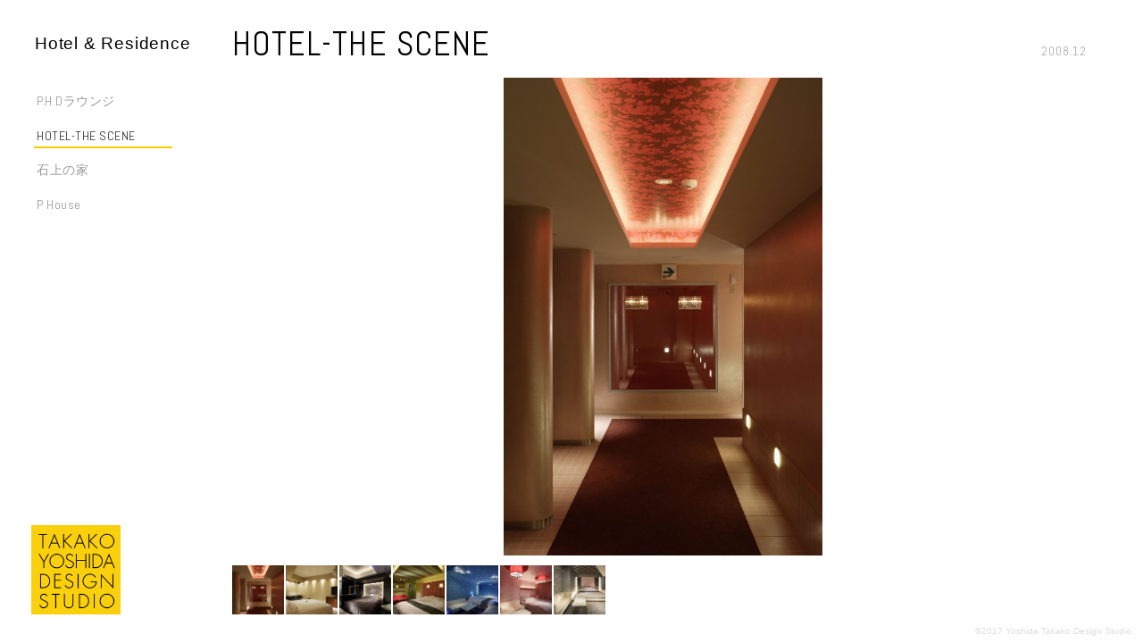

--- FILE ---
content_type: text/html; charset=UTF-8
request_url: https://yoshidadesign.jp/?p=207
body_size: 1163
content:
<!doctype html>
<html>
<head>
<meta charset="UTF-8">
<meta name="viewport" content="width=device-width, initial-scale=1, minimum-scale=1, maximum-scale=2">
<title> &raquo; HOTEL-THE SCENE｜吉田貴子デザインスタジオ</title>

<script src="https://yoshidadesign.jp/wp-content/themes/yoshidadesign/js/jquery-1.8.3.min.js"></script>
<script src="https://yoshidadesign.jp/wp-content/themes/yoshidadesign/js/jquery.easing1.3.js"></script>
<script type="text/javascript" src="https://yoshidadesign.jp/wp-content/themes/yoshidadesign/slick/slick.min.js"></script>
<script src="https://yoshidadesign.jp/wp-content/themes/yoshidadesign/js/init.js?v=171208"></script>
<link href="https://fonts.googleapis.com/css?family=Abel|Quicksand|ROBOT|Roboto+Condensed:300,400" rel="stylesheet">

<link href="https://yoshidadesign.jp/wp-content/themes/yoshidadesign/css/reset.css" rel="stylesheet" type="text/css">
<link href="https://yoshidadesign.jp/wp-content/themes/yoshidadesign/common.css" rel="stylesheet" type="text/css">

<link href="https://yoshidadesign.jp/wp-content/themes/yoshidadesign/single.css" rel="stylesheet" type="text/css">
<link href="https://yoshidadesign.jp/wp-content/themes/yoshidadesign/single_sp.css" rel="stylesheet" type="text/css">
<link rel="stylesheet" type="text/css" href="https://yoshidadesign.jp/wp-content/themes/yoshidadesign/slick/slick.css"/>
<link rel="stylesheet" type="text/css" href="https://yoshidadesign.jp/wp-content/themes/yoshidadesign/slick/slick-theme.css"/>


<!-- Global site tag (gtag.js) - Google Analytics -->
<script async src="https://www.googletagmanager.com/gtag/js?id=UA-111619185-1"></script>
<script>
  window.dataLayer = window.dataLayer || [];
  function gtag(){dataLayer.push(arguments);}
  gtag('js', new Date());

  gtag('config', 'UA-111619185-1');
</script>
</head><body id="single">
	<section id="wrap">
		<h1 id="site-title"><a href="https://yoshidadesign.jp">Yoshida Takako Design Studio</a></h1>
		
		<div id="single-header">
			<div id="archive-title"><a href="https://yoshidadesign.jp/?cat=3">Hotel &amp; Residence</a></div>
			<h2 id="single-title">HOTEL-THE SCENE</h2>
						<div class="date">2008.12</div>
					</div>
		<ul id="single-btns">
			
						<li><a href="https://yoshidadesign.jp/?p=315">P.H.Dラウンジ</a></li>
			
			
						<li class="current"><span>HOTEL-THE SCENE</span></li>
			
			
						<li><a href="https://yoshidadesign.jp/?p=195">石上の家</a></li>
			
			
						<li><a href="https://yoshidadesign.jp/?p=24">P House</a></li>
			
					</ul>
<div id="photos"><div id="photo-slider"><div class="photo tate"><img src="http://yoshidadesign.jp/wp-content/uploads/2017/11/700_1-1-1067x1600.jpg" alt="HOTEL-THE SCENE"></div><div class="photo"><img src="http://yoshidadesign.jp/wp-content/uploads/2017/11/701_4-1600x1066.jpg" alt="HOTEL-THE SCENE"></div><div class="photo"><img src="http://yoshidadesign.jp/wp-content/uploads/2017/11/702_2-1600x1066.jpg" alt="HOTEL-THE SCENE"></div><div class="photo"><img src="http://yoshidadesign.jp/wp-content/uploads/2017/11/703_2-1600x1066.jpg" alt="HOTEL-THE SCENE"></div><div class="photo"><img src="http://yoshidadesign.jp/wp-content/uploads/2017/11/705_1-1600x1066.jpg" alt="HOTEL-THE SCENE"></div><div class="photo tate"><img src="http://yoshidadesign.jp/wp-content/uploads/2017/11/706_2-1067x1600.jpg" alt="HOTEL-THE SCENE"></div><div class="photo"><img src="http://yoshidadesign.jp/wp-content/uploads/2017/11/708_1-1600x1066.jpg" alt="HOTEL-THE SCENE"></div></div></div><div class="slider-nav"><div class="photo"><img src="http://yoshidadesign.jp/wp-content/uploads/2017/11/700_1-1-1067x1600.jpg" alt="HOTEL-THE SCENE"></div><div class="photo"><img src="http://yoshidadesign.jp/wp-content/uploads/2017/11/701_4-1600x1066.jpg" alt="HOTEL-THE SCENE"></div><div class="photo"><img src="http://yoshidadesign.jp/wp-content/uploads/2017/11/702_2-1600x1066.jpg" alt="HOTEL-THE SCENE"></div><div class="photo"><img src="http://yoshidadesign.jp/wp-content/uploads/2017/11/703_2-1600x1066.jpg" alt="HOTEL-THE SCENE"></div><div class="photo"><img src="http://yoshidadesign.jp/wp-content/uploads/2017/11/705_1-1600x1066.jpg" alt="HOTEL-THE SCENE"></div><div class="photo"><img src="http://yoshidadesign.jp/wp-content/uploads/2017/11/706_2-1067x1600.jpg" alt="HOTEL-THE SCENE"></div><div class="photo"><img src="http://yoshidadesign.jp/wp-content/uploads/2017/11/708_1-1600x1066.jpg" alt="HOTEL-THE SCENE"></div></div>		<footer id="footer">
			<div class="copyright">&copy;2017 Yoshida Takako Design Studio.</div>
		</footer>
	</section>

<script type="text/javascript">
$(document).ready(function(){
  $('#photo-slider').slick({
		fade: false,
		asNavFor: '.slider-nav',
		arrows: true,
		infinite: true
  });
	$('.slider-nav').slick({
		slidesToShow: 10,
		slidesToScroll: 1,
		asNavFor: '#photo-slider',
		centerMode: false,
		focusOnSelect: true,
		infinite: false
	});
});
</script>
</body>
</html>

--- FILE ---
content_type: text/css
request_url: https://yoshidadesign.jp/wp-content/themes/yoshidadesign/css/reset.css
body_size: 119
content:
@charset "UTF-8";
html,body {
	height: 100%;
}

body {
	margin: 0;
	padding: 0;
	font-family: 'Roboto', sans-serif;
}
p,h1,h2,h3,h4,h5,h6,ul,ol {
	margin: 0;
	padding: 0;
}
li {
	list-style-type: none;
}
a {
	text-decoration: none;
	color: #ff8400;
}
*:focus {
	outline: none;
}
img {
	vertical-align: bottom;
}

--- FILE ---
content_type: text/css
request_url: https://yoshidadesign.jp/wp-content/themes/yoshidadesign/common.css
body_size: 711
content:
@charset "UTF-8";
/* ------------------------------

	Common

-------------------------------*/
#wrap {
	width: 100%;
	height: 100%;
}
#site-title {
	position: fixed;
	text-align: center;
	width: 100px;
	height: 100px;
	/*bottom: 55px;*/
	bottom: 32px;
	left: 35px;
	margin: 0;
	z-index: 1001;
}
#site-title a,
#site-title span {
	display: block;
	width: 100%;
	height: 100%;
	box-sizing: border-box;
	text-indent: -9999px;
	background: #facf0b url(images/common/logo.png) no-repeat left top;
	background-size: cover;
}
#site-title a {
	transition: all .2s;
}
#site-title a:hover {
	opacity: 0.8;
}
#archive-title {
	position: fixed;
	top: 35px;
	left: 35px;
	z-index: 2000;
	font-size: 19px;
	font-weight: 400;
	letter-spacing: 0.6pt;
	color: #000;
	font-family: Arial, Helvetica, "sans-serif";
}
#archive-title a,
#archive-title span {
	display: block;
	padding:  3px 4px;
	color: #000;
	box-sizing: border-box;
	transition: border-bottom .3s;
	border-bottom: solid 2px #FFF;
}
#archive-title a:hover {
	border-bottom: solid 2px #000;
	/*color: #FFF;*/
}
#single-btns {
	position: fixed;
	top: 94px;
	left: 33px;
	z-index: 1000;
	width: 160px;
}
#single-btns li {
	position: relative;
	overflow: hidden;
	clear: left;
}
#single-btns li a,
#single-btns li.current span {
	display: block;
	font-family: 'Abel', 'Quicksand','ROBOTO Condensed', sans-serif;
	padding: 10px 0 10px 8px;
	font-size: 14px;
	float: left;
	letter-spacing: 0.4pt;
}
#single-btns li a {
	color: #999;
}
#single-btns li.current span {
	color: #333;
}
#single-btns li a::after {
	content: '';
	display: block;
	width: 3px;
	height: 2px;
	background: #FFF;
	position: absolute;
	bottom: 5px;
	left: 0;
	-webkit-transition: all 0.4s ease;
	-moz-transition: all 0.4s ease;
	-o-transition: all 0.4s ease;
}
#single-btns li a:hover,
#single-btns li a.hovered {
	color: #333;	
}
#single-btns li a:hover::after {
	/*background: #FC0;
	left: 5px;
	width: 100%;*/
}
#single-btns li a.hovered::after {
	/*background: #333;*/
	background: #FC0;
	left: 5px;
	width: 100%;
}
#single-btns li.current span::after {
	content: '';
	display: block;
	height: 2px;
	background: #FC0;
	position: absolute;
	bottom: 5px;
	left: 5px;
	width: 100%;
}
#footer {
	position: fixed;
	bottom: 0;
	width: 100%;
	text-align: right;
	font-size: 10px;
	font-family: Arial, Helvetica, "sans-serif";
	line-height: 1;
	padding: 0 10px 8px 10px;
	box-sizing: border-box;
	color: #DDDDDD;
	z-index: 2000;
}

--- FILE ---
content_type: text/css
request_url: https://yoshidadesign.jp/wp-content/themes/yoshidadesign/single.css
body_size: 521
content:
@charset "UTF-8";
/* ------------------------------

	Single

-------------------------------*/
#single {
	height: 100%;
	overflow: hidden;
}

#single-header {
	position: relative;
	height: 100%;
}
#single-title {
	position: relative;
	font-size: 38px;
	font-weight: 300;
	font-family: 'Abel', 'Quicksand','ROBOTO Condensed', sans-serif;
	letter-spacing: 0.8pt;
	padding: 25px 130px 0 260px;
	z-index: 1000;
	opacity: 0;
}
#single-header .date {
	position: fixed;
	top: 48px;
	right: 55px;
	z-index: 2000;
	font-size: 14px;
	font-family: 'Abel', sans-serif;
	line-height: 18px;
	padding: 0px 8px 4px 24px;
	letter-spacing: 0.6pt;
	color: #AAA;
	opacity: 0;
	/*border-bottom: solid 1px #EAEAEA;*/
}
#single-header .date span {
	color: #CCC;
	padding: 0 5px;
}
/* ------------------------------

	Single Photo Slider

-------------------------------*/
#single #photos {
	position: absolute;
	top: -1px;
	left: 0;
	width: 100%;
	height: 100%;
	overflow: hidden;
	border-top: solid 88px #FFF;
	border-left: solid 260px #FFF;
	border-right: solid 55px #FFF;
	border-bottom: solid 97px #FFF;
	box-sizing: border-box;
	z-index: 1;
}
#single #photos #photo-slider {
	height: 100%;
}
#single #photos #photo-slider .photo {
	width: 100%;
	/*height: 600px;*/
	height: 100%;
	text-indent: -9999px;
	opacity: 0;
}
#single #photos #photo-slider .photo img {
	width: 100%;
	height: auto;
	display: none;
}
#single .slider-nav { 
	position: absolute;
	bottom: 32px;
	width: 600px;
	margin-left: 260px;
	height: 55px;
	box-sizing: border-box;
	z-index: 5000;
}
#single .slider-nav .photo {
	width: 100%;
	height: 55px;
	float: left;
	box-sizing: border-box;
	border-right: solid 2px #FFF;
	text-indent: -9999px;
}
#single .slider-nav .photo img {
	width: 100%;
	height: auto;
	display: none;
}

--- FILE ---
content_type: text/css
request_url: https://yoshidadesign.jp/wp-content/themes/yoshidadesign/single_sp.css
body_size: 529
content:
@media screen and (max-width:768px) {
/* ここから */
	
#site-title {
	position: absolute;
	width: 64px;
	height: 64px;
	bottom: auto;
	top: 12px;
	left: 12px;
}
#site-title a,
#site-title span {
	width: 100%;
	height: 100%;
	background: #facf0b url(images/common/logo.png) no-repeat left top;
	background-size: cover;
}
#single-header {
	height: auto;
	margin-bottom: 10px;
}
#single-header .back {
	display: none;
}
#archive-title {
	position: absolute;
	top: 31px;
	left: 88px;
}
#archive-title a {
	display: block;
	padding: 3px 4px;
	font-size: 17px;
	letter-spacing: 0.4pt;
}
#single-title {
	position: inherit;
	top: auto;
	left: auto;
	right: auto;
	font-size: 23px;
	letter-spacing: 0.4pt;
	line-height: 1em;
	padding: 84px 12px 6px!important;
	z-index: 1000;
	text-align: right;
}	
#single-header .date {
	position: inherit;
	top: auto;
	right: auto;
	text-align: right;
	padding: 0 12px 0 0;
	font-size: 11px;
	letter-spacing: 0.4pt;
	border-bottom: none;
}
#single-header .date span {
	padding: 0;
}
#single #photos {
	/*position: absolute;*/
	position: static;
	top: -1px;
	left: 0;
	/*border-top: solid 135px #FFF;
	border-left: none;
	border-right: none;
	border-bottom: solid 70px #FFF;*/
	border: none;
	height: 60%;
	margin-bottom: 10px;
}
#single #photo-slider {
	height: 100%;
}
#single #photo-slider .photo {
	height: 100%;
}
#single .slider-nav { 
	position: static;
	bottom: auto;
	/*top: 432px;*/
	width: 300px;
	margin: 0 auto;
	padding-bottom: 20px;
	height: 30px;
}
#single .slider-nav .photo {
	width: 100%;
	height: 30px;
}
#single-btns {
	display: none;
}

#footer {
	font-size: 8px;
	padding: 7px 12px;
	position: static;
}


/* ここまで */
}

--- FILE ---
content_type: application/javascript
request_url: https://yoshidadesign.jp/wp-content/themes/yoshidadesign/js/init.js?v=171208
body_size: 1186
content:
$(function() {
	var win = $(window);
	var winW = win.width();
	var body = $('body');
	var wrap = $('#wrap');
	var logo = $('#site-title');
	var logobtn = $('#site-title a');
	var archive_title = $('#archive-title');
	var archives = $('#archive-lists ul li');
	var singles = $('#single-btns li');
	var single_title = $('#single-title');
	var single_date = $('#single-header .date');
	var easeOut1 = 'easeOutQuad';
	var easeOut2 = 'easeOutSine';
	var easeIn1 = 'easeInQuad';
	var asobi = 300;
	var pageChangeSpeed = 640;
	var photoMargin;
	var photoH;;
	
	var pageid;
	pageid = pageID();// Page ID Check
	
	//初期化
	if(pageid=='archives') { // カテゴリページ
		archives.css({
			'opacity': 0
		});
		$('#archive-btns li').css({
			'opacity': 0
		});
	} else if(pageid=='single') { //個別ページ
		$('.photo').css('opacity', 0);
		single_title.css({
			'opacity': 0
		});
		single_date.css({
			'opacity': 0
		});
	}
	
	init();
	function init() {
		resize();
	}
	
	win.on('resize', function() {
		winW = win.width();
		resize();
	});
	
	function resize() {
		switch(pageid) {
			case 'single':
				if(winW>768) {
					photoMargin = 185;
					photoH = win.height()-photoMargin;
				} else {
					photoH = win.height()*0.58;
				}
				$('#photo-slider,#photo-slider .photo').css({
					'height': photoH
				});
			break;
		}
	}
	
	win.on('load', function() {
		//console.log('ローディング完了');
		
		switch(pageid) {
			case 'archives':
				setArchivePhotosImage();
				startArchivePhotos();
				logo.animate({
					'opacity': 1
				}, 800);
				$('#archive-btns ul li').each(function(index) {
					$(this).delay(100*index).animate({
						'opacity': 1
					}, 800, easeOut2);
				});
				archives.on('mouseover', function() {
					var index = archives.index(this);
					$('#single-btns li').eq(index).children('a').addClass('hovered');
				}).on('mouseout', function() {
					var index = archives.index(this);
					$('#single-btns li').eq(index).children('a').removeClass('hovered');
				});
				
				singles.on('mouseover', function() {
					var index = singles.index(this);
					archives.eq(index).children('a').addClass('hovered');
				}).on('mouseout', function() {
					var index = singles.index(this);
					archives.eq(index).children('a').removeClass('hovered');
				});
				
				
				break;
			case 'single':
				wrap.fadeIn(pageChangeSpeed);
				archives.fadeIn(pageChangeSpeed);
				logo.animate({
					'opacity': 1
				}, 800);
				single_title.animate({
					'opacity': 1
				}, 800);
				single_date.delay(800).animate({
					'opacity': 1
				}, 800);
				
				setSinglePhotosImage();
				setSinglePhotosThumbImage();
				
				$('#photo-slider,#photo-slider .photo').css({
					'height': win.height()-185
				});
				$('#photo-slider,#photo-slider .photo img.tate').css({
					'height': win.height()-185,
					'width': 'auto'
				});
				
				$('.photo').animate({
					'opacity': 1
				}, 800, easeOut2);
				
				break;
		}
		
		setTimeout(function(){
			
		}, 1200);
	});
	logobtn.on('click', function(event){
		var url = $(this).attr('href');
		if (url != '') {
				wrap.fadeOut(pageChangeSpeed);
				setTimeout(function(){
						location.href = url;
				}, 800);
		}
		return false;
  });
	
	function pageID() {
		var id = body.attr('id');
		return id;
	}
	
	function setArchivePhotosImage() {
		$('#archive-lists ul li').each(function(index) {
			var imgURL = $(this).children('a').children('img').attr('src');
			var path = 'url(' + imgURL + ')'; 
			$(this).children('a').children('img').css('display', 'none');
			$(this).children('a').css({
				'background-image': path,
				'background-position': 'center center',
				'background-size': 'cover'
			});
		});
	}
	function startArchivePhotos() {
		$('#archive-lists ul li').each(function(index) {
			$(this).delay(index*100).animate({
				'opacity': 1
			}, 800, easeOut2);
		});
	}
	
	function setSinglePhotosImage() {
		$('#photo-slider .photo').each(function(index) {
			var imgURL = $(this).children('img').attr('src');
			var path = 'url(' + imgURL + ')'; 
			$(this).children('img').css('display', 'none');
			if($(this).hasClass('tate')) {
				$(this).css({
					'background-image': path,
					'background-position': 'center center',
					'background-size': 'auto 100%',
					'background-repeat': 'no-repeat'
				});
			} else {
				$(this).css({
					'background-image': path,
					'background-position': 'center center',
					'background-size': 'cover'
				});
			}
		});
	}
	
	function setSinglePhotosThumbImage() {
		$('.slider-nav .photo').each(function(index) {
			var imgURL = $(this).children('img').attr('src');
			var path = 'url(' + imgURL + ')'; 
			$(this).children('img').css('display', 'none');
			$(this).css({
				'background-image': path,
				'background-position': 'center center',
				'background-size': 'cover'
			});
		});
	}
	
	
	
});